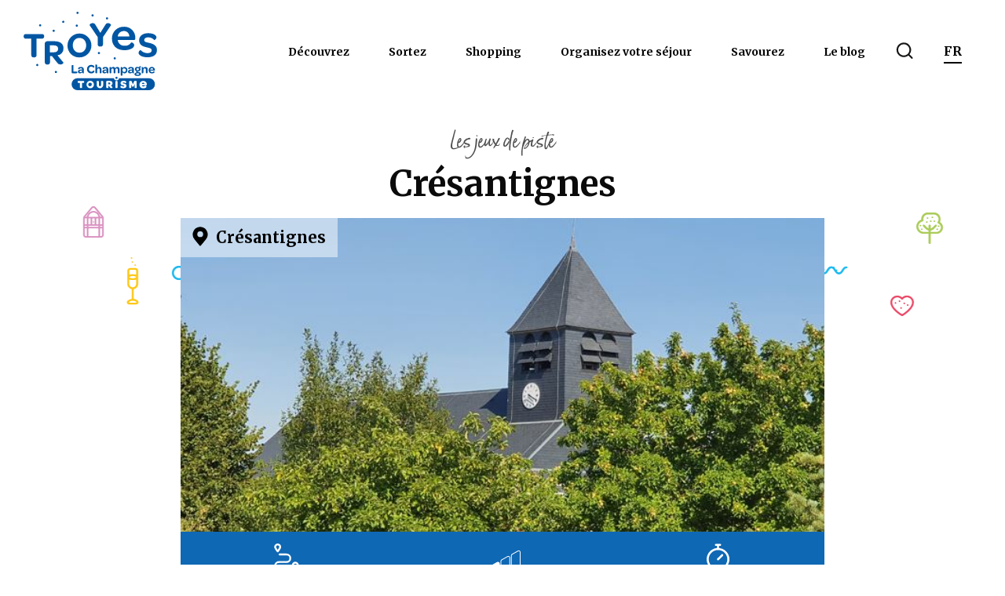

--- FILE ---
content_type: text/css
request_url: https://jeux-de-piste.troyeslachampagne.com/wp-content/themes/ikadia-theme-child/style.css
body_size: 1753
content:
/*
Theme Name: Ikadia Thème - Enfant
Theme URI: https://www.ikadia.fr/
Author: Studio Ikadia
Author URI: https://www.ikadia.fr/
Description: Thème Enfant du Studio Ikadia
Version: 2.0.0
License: Tout droits réservés
License URI: https://www.ikadia.fr/
Template: ikadia-theme
Text Domain: ikadia-theme-child
Tags: Studio Ikadia
*/

.single-quiz-jeu .ik-cta-principal {
    color: #fff
}

/**
Mobile paysage
 */
/**
#tlc-turn-mobile {
    display:none;
}

@media only screen and (max-width: 768px) and (orientation:landscape) {
    #tlc-turn-mobile {
        display:block;
        width: 100vw;
        height: 100vh;
        position: relative;
        background: blue;
        color: white;
    }

    #tlc-turn-mobile .tlc-turn-mobile-content {
        position: absolute;
        top: 50%;
        left: 50%;
        transform: translate(-50%,-50%);
        min-width: 500px;
        text-align: center;
    }

    .single-quiz-jeu {
        display:none;
    }
}

@media (orientation:portrait) {
    #tlc-turn-mobile {
        display:none;
    }
    .single-quiz-jeu {
        display:block;
    }
}*/


@media screen and (max-width: 992px) {
    #home-quizz article {
        padding: 0 50px;
        margin: 40px 0;
        overflow: hidden;
    }

    #home-quizz article main {
        position: unset;
    }

    #home-quizz article main .tlc-quiz-localisation {
        position: absolute;
        top: 78px;
        right: 50px;
        max-width: calc(100% - 100px);
    }

    #home-quizz article main .tlc-quiz-cta-mobile {
        display: block!important;
        background-color: #0f68b4;
        position: relative;
        padding: 20px;
    }

    #home-quizz article main .tlc-cta-btn.mobile-only {
        width: 100%;
        display: block;
        max-width: 275px;
        margin: 0 auto;
        border-radius: 25px;
        border: solid 1px #fff;
        color: #fff;
        text-align: center;
        min-height: 50px;
        padding: 10px 25px;
    }

    /*a.tlc-cta.tlc-cta-btn::before {
        content: "";
        position: absolute;
        height: 100%;
        width: 100%;
        background: rgba(0, 0, 0, 0.8);
        display: block;
        z-index: 1;
    }

    a.tlc-cta.tlc-cta-btn::after {
        content: "Jouer";
        position: absolute;
        min-height: 40px;
        padding: 10px 20px;
        min-width: 120px;
        display: block;
        border: solid 2px #fff;
        z-index: 10;
        top: 40%;
        left: 50%;
        color: #fff;
        transform: translate(-50%, -50%)
    }*/
}

@media screen and (max-width: 550px) {
    #home-quizz article {
        padding: 0 30px;
    }

    #home-quizz article main .tlc-quiz-localisation {
        right: 30px;
        max-width: calc(100% - 60px);
    }
}

@media screen and (max-width: 767px) {
    #home-quizz article main .tlc-quiz-information::before,
    #home-quizz article main .tlc-quiz-information::after {
        content: none;
    }
}

/* Popup recherche */
#popmake-8579,
#popmake-8582,
#popmake-8581 {
    height: 100% !important;
    width: 100% !important;
    max-width: 100% !important;
    align-items: center;
    border: none !important;
    background-color: #0F68B4 !important;
    background-image: url("https://www.troyeslachampagne.com/wp-content/themes/troyes/assets/dist/images/bg/pattern.svg") !important;
    margin: 0 !important;
}

#popmake-8579.active,
#popmake-8582.active,
#popmake-8581.active {
    display: flex!important
}

#popmake-8579 .popmake-content,
#popmake-8582 .popmake-content,
#popmake-8581 .popmake-content {
    width: 100%;
}

#popmake-8579 .popmake-close,
#popmake-8582 .popmake-close,
#popmake-8581 .popmake-close {
    height: 30px!important;
    width: 30px!important;
    font-size: 30px!important;
    color: #fff!important;
    right: 25px!important;
    top: 25px!important;
    padding: 0!important;
}

#popmake-8579 label,
#popmake-8582 label,
#popmake-8581 label {
    color: #fff;
    background-color: #0F68B4;
    padding: 5px 15px;
    position: absolute;
    top: -18px;
    left: 30px;
    z-index: 1;
    width: auto;
    font-weight: 700;
    font-size: 20px;
}

#popmake-8579 form,
#popmake-8582 form,
#popmake-8581 form {
    position: relative;
    max-width: 550px;
}

#popmake-8579 form input[type=text],
#popmake-8582 form input[type=text],
#popmake-8581 form input[type=text] {
    background-color: transparent;
    color: #fff;
    margin: 0;
    height: auto;
    font-size: 18px;
    padding: 15px 25px;
    border: solid 2px #fff;
    border-radius: 25px;
}

#popmake-8579 form input[type=text]:focus,
#popmake-8582 form input[type=text]:focus,
#popmake-8581 form input[type=text]:focus {
    border-color: #FFD036 !important;
}

#popmake-8579 form #searchsubmit,
#popmake-8582 form #searchsubmit,
#popmake-8581 form #searchsubmit {
    position: absolute;
    right: 10px;
    top: 50%;
    margin-top: -18px;
    height: 36px;
    width: 36px;
    background-color: transparent;
    border: none;
    background-image: url("https://jeux-de-piste.troyeslachampagne.com/wp-content/themes/ikadia-theme-child/assets/icons/tlc-search.svg");
    background-size: contain;
    background-position: center;
    background-repeat: no-repeat;
}
.ik-menu-fixed-html .search-results main.main-content {
    padding-top: 130px;
}

/* Selecteur langue */

/*body:not(.logged-in)>header.ik-header-nav.ik-menu-fixed .menu .menu-container nav .menu-principal li.wpml-ls-current-language {
    display:none;
}*/

/* 404 */
body.error404>header.ik-header-nav.ik-menu-fixed {
    max-width: 100%;
}

.error-404 {
    padding: 130px 100px 100px
}

.error-404 a {
    background-color: #fff;
    border-color: #fff;
    color: #0f68b4;
}
.error-404 a:hover {
    background-color: #0f68b4;
    border-color: #fff;
    color: #fff;
}

header.ik-menu-fixed #menu-menu-responsive li.wpml-ls-slot-19 {
    display: none!important;
}


/* Bug icone question (before) */
i.fa-question::before {
    content: none;
}

--- FILE ---
content_type: image/svg+xml
request_url: https://jeux-de-piste.troyeslachampagne.com/wp-content/uploads/2022/06/troyes-la-champagne-tourisme.svg
body_size: 4376
content:
<svg id="Groupe_3" data-name="Groupe 3" xmlns="http://www.w3.org/2000/svg" xmlns:xlink="http://www.w3.org/1999/xlink" width="83.812" height="49.333" viewBox="0 0 83.812 49.333">
  <defs>
    <clipPath id="clip-path">
      <rect id="Rectangle_1" data-name="Rectangle 1" width="83.812" height="49.333" fill="none"/>
    </clipPath>
  </defs>
  <g id="Groupe_2" data-name="Groupe 2" clip-path="url(#clip-path)">
    <path id="Tracé_1" data-name="Tracé 1" d="M1.529,123.226A1.332,1.332,0,0,1,0,121.785v-.09c0-.9.539-1.374,1.529-1.374H11.4c1.013,0,1.529.473,1.529,1.374v.09c0,.946-.517,1.441-1.529,1.441H8.141v10.245a1.331,1.331,0,0,1-1.462,1.508H6.207c-.922,0-1.371-.517-1.371-1.508V123.226Z" transform="translate(0 -106.304)" fill="#0056a3"/>
    <path id="Tracé_2" data-name="Tracé 2" d="M364.32,74.4a1.322,1.322,0,0,1-1.462,1.508h-.449c-.922,0-1.417-.517-1.417-1.508V69.96l-5.083-7.52c-.112-.18.473-1.284,2.114-1.284A1.849,1.849,0,0,1,359.6,62.3l3.059,5,3.1-4.977a1.908,1.908,0,0,1,1.6-1.171c1.484,0,2.136,1.126,2.024,1.284l-5.06,7.52Z" transform="translate(-314.436 -54.032)" fill="#0056a3"/>
    <path id="Tracé_3" data-name="Tracé 3" d="M620.036,127.932a2.079,2.079,0,0,1,1.26-1.666,5.887,5.887,0,0,0,4.34,2c1.732,0,2.654-.653,2.654-1.779,0-1.306-1.462-1.508-3.171-1.892-2.34-.518-4.723-1.418-4.723-4.39,0-2.7,2.182-4.5,5.667-4.5,3.531,0,5.24,1.418,5.24,2.657a2.175,2.175,0,0,1-1.327,1.734,5.226,5.226,0,0,0-3.869-1.8c-1.6,0-2.518.675-2.518,1.733,0,1.261,1.3,1.373,3.1,1.778,2.631.586,4.925,1.689,4.925,4.436,0,2.9-2.114,4.616-5.96,4.616-3.868,0-5.622-1.6-5.622-2.928" transform="translate(-547.805 -102.227)" fill="#0056a3"/>
    <path id="Tracé_4" data-name="Tracé 4" d="M248.7,123.77c0-2.747-1.732-4.661-4.229-4.661s-4.183,1.847-4.183,4.639c0,2.747,1.709,4.639,4.206,4.639s4.205-1.846,4.205-4.616m-11.717,0a7.5,7.5,0,1,1,7.489,7.566,7.2,7.2,0,0,1-7.489-7.566" transform="translate(-209.377 -102.647)" fill="#0056a3"/>
    <path id="Tracé_5" data-name="Tracé 5" d="M119.807,166.039c1.776,0,2.631-.832,2.631-2.183,0-1.419-.9-2.185-2.7-2.185h-2.474v4.368Zm5.959,6.485c.135.158-.5,1.216-1.911,1.216a2.509,2.509,0,0,1-2.182-1.351l-3.1-3.917h-1.26v3.76a1.335,1.335,0,0,1-1.439,1.509H115.4c-.9,0-1.395-.653-1.395-1.824V160.928a1.641,1.641,0,0,1,1.732-1.846h4.3c3.778,0,5.735,1.576,5.735,4.549a4.084,4.084,0,0,1-3.778,4.3Z" transform="translate(-100.723 -140.55)" fill="#0056a3"/>
    <path id="Tracé_6" data-name="Tracé 6" d="M487.491,87.185H480.14l.015-.113a3.816,3.816,0,0,1,3.829-3.383,3.33,3.33,0,0,1,3.5,3.393Zm-3.446-6.158a7.241,7.241,0,0,0-7.514,7.459c0,4.425,3.054,7.285,7.782,7.285,3.881,0,6.2-1.6,6.2-3.141a1.549,1.549,0,0,0-.547-1.217,2.494,2.494,0,0,0-1.325-.559,4.558,4.558,0,0,1-4.179,2.109,4,4,0,0,1-4.307-3.47l-.015-.113h10.144c.646,0,.885-.274.916-1.044v-.288a6.783,6.783,0,0,0-7.155-7.022" transform="translate(-421.018 -71.588)" fill="#0056a3"/>
    <path id="Tracé_7" data-name="Tracé 7" d="M208.572,49.691h0a.692.692,0,1,1,.692-.692.694.694,0,0,1-.692.692" transform="translate(-183.663 -42.68)" fill="#0056a3"/>
    <path id="Tracé_8" data-name="Tracé 8" d="M84.066,68.68h0a.692.692,0,1,1,.692-.692.694.694,0,0,1-.692.692" transform="translate(-73.661 -59.456)" fill="#0056a3"/>
    <path id="Tracé_9" data-name="Tracé 9" d="M366.8,15.113h0a.692.692,0,1,1,.692-.692.694.694,0,0,1-.692.692" transform="translate(-323.455 -12.13)" fill="#0056a3"/>
    <path id="Tracé_10" data-name="Tracé 10" d="M168.967,320.556h0a.692.692,0,1,1,.692-.692.694.694,0,0,1-.692.692" transform="translate(-148.672 -281.99)" fill="#0056a3"/>
    <path id="Tracé_11" data-name="Tracé 11" d="M401.029,218.5h0a.692.692,0,1,1,.691-.692.694.694,0,0,1-.691.692" transform="translate(-353.701 -191.826)" fill="#0056a3"/>
    <path id="Tracé_12" data-name="Tracé 12" d="M68.427,282.9h0a.692.692,0,1,1,.692-.692.694.694,0,0,1-.692.692" transform="translate(-59.844 -248.718)" fill="#0056a3"/>
    <path id="Tracé_13" data-name="Tracé 13" d="M281.626,70.482h0a.692.692,0,1,1,.692-.692.694.694,0,0,1-.692.692" transform="translate(-248.208 -61.048)" fill="#0056a3"/>
    <path id="Tracé_14" data-name="Tracé 14" d="M157.037,98.1h0a.692.692,0,1,1,.692-.692.694.694,0,0,1-.692.692" transform="translate(-138.132 -85.446)" fill="#0056a3"/>
    <path id="Tracé_15" data-name="Tracé 15" d="M444.7,31.137h0a.692.692,0,1,1,.692-.692.694.694,0,0,1-.692.692" transform="translate(-392.288 -26.287)" fill="#0056a3"/>
    <path id="Tracé_16" data-name="Tracé 16" d="M285.607,1.384h0A.692.692,0,1,1,286.3.692a.694.694,0,0,1-.691.692" transform="translate(-251.724)" fill="#0056a3"/>
    <path id="Tracé_17" data-name="Tracé 17" d="M259.082,292.089V288.1c0-.358.175-.532.493-.532h.166a.463.463,0,0,1,.516.532v3.6h1.92c.365,0,.539.167.539.492v.032c0,.325-.175.508-.539.508h-2.484a.573.573,0,0,1-.611-.643" transform="translate(-228.9 -254.066)" fill="#0056a3"/>
    <path id="Tracé_18" data-name="Tracé 18" d="M295.616,300.365v-.222l-.207.008c-.881.024-1.341.2-1.341.618,0,.286.23.469.6.469a.875.875,0,0,0,.944-.873m-.794-1.6a.991.991,0,0,0-.96.6c0,.016-.722.04-.722-.476,0-.484.572-.96,1.754-.96,1.223,0,1.825.556,1.825,1.595v2.293c0,.055-.206.127-.42.127a.63.63,0,0,1-.659-.619,1.585,1.585,0,0,1-1.342.651,1.144,1.144,0,0,1-1.3-1.119c0-.889.794-1.293,2.492-1.317h.127a.7.7,0,0,0-.794-.77" transform="translate(-258.865 -263.215)" fill="#0056a3"/>
    <path id="Tracé_19" data-name="Tracé 19" d="M341.964,289.627a2.548,2.548,0,0,1,2.65-2.674c1.357,0,1.976.746,1.976,1.159,0,.507-.658.635-.674.6a1.432,1.432,0,0,0-1.262-.7,1.62,1.62,0,0,0,.016,3.229,1.317,1.317,0,0,0,1.277-.778c.016-.039.7.088.7.6,0,.436-.635,1.238-2.047,1.238a2.533,2.533,0,0,1-2.635-2.666" transform="translate(-302.127 -253.525)" fill="#0056a3"/>
    <path id="Tracé_20" data-name="Tracé 20" d="M389.761,286.122c1.016,0,1.444.73,1.444,1.634v1.825c0,.4-.206.532-.492.532h-.119c-.3,0-.507-.119-.507-.532v-1.666c0-.54-.27-.857-.715-.857a.822.822,0,0,0-.857.9v1.618c0,.4-.206.532-.492.532H387.9c-.3,0-.507-.119-.507-.532v-4.888c0-.039.2-.127.42-.127.334,0,.7.175.7.9v1.357a1.393,1.393,0,0,1,1.246-.7" transform="translate(-342.267 -251.417)" fill="#0056a3"/>
    <path id="Tracé_21" data-name="Tracé 21" d="M427.675,300.365v-.222l-.207.008c-.881.024-1.34.2-1.34.618,0,.286.23.469.6.469a.875.875,0,0,0,.944-.873m-.794-1.6a.991.991,0,0,0-.96.6c0,.016-.722.04-.722-.476,0-.484.571-.96,1.753-.96,1.223,0,1.825.556,1.825,1.595v2.293c0,.055-.206.127-.42.127a.63.63,0,0,1-.659-.619,1.583,1.583,0,0,1-1.341.651c-.81,0-1.3-.46-1.3-1.119,0-.889.794-1.293,2.492-1.317h.127a.7.7,0,0,0-.794-.77" transform="translate(-375.539 -263.215)" fill="#0056a3"/>
    <path id="Tracé_22" data-name="Tracé 22" d="M466.034,297.919a1.209,1.209,0,0,1,1.238.794,1.458,1.458,0,0,1,1.309-.794c.984,0,1.4.627,1.4,1.539v1.92c0,.4-.207.532-.5.532h-.111c-.3,0-.508-.119-.508-.532v-1.738c0-.516-.229-.785-.674-.785a.9.9,0,0,0-.769.476v2.047c0,.4-.206.532-.492.532H466.8c-.294,0-.509-.119-.509-.532v-1.714q0-.809-.666-.809a.9.9,0,0,0-.77.476v2.047c0,.4-.206.532-.492.532h-.118c-.3,0-.508-.119-.508-.532v-3.285a.623.623,0,0,1,.421-.127.642.642,0,0,1,.674.619,1.387,1.387,0,0,1,1.2-.667" transform="translate(-409.717 -263.213)" fill="#0056a3"/>
    <path id="Tracé_23" data-name="Tracé 23" d="M525.068,300.167a.924.924,0,0,0,.968.928,1.14,1.14,0,1,0-.968-1.65Zm0,2.722c0,.4-.206.539-.492.539h-.119c-.3,0-.508-.127-.508-.539V298.1a.623.623,0,0,1,.421-.127c.294,0,.619.135.683.674a1.393,1.393,0,0,1,1.27-.722,1.815,1.815,0,0,1,1.793,2.024,1.844,1.844,0,0,1-1.809,2.039,1.38,1.38,0,0,1-1.238-.706Z" transform="translate(-462.912 -263.215)" fill="#0056a3"/>
    <path id="Tracé_24" data-name="Tracé 24" d="M565.868,300.365v-.222l-.207.008c-.881.024-1.341.2-1.341.618,0,.286.23.469.6.469a.875.875,0,0,0,.944-.873m-.794-1.6a.991.991,0,0,0-.96.6c0,.016-.722.04-.722-.476,0-.484.572-.96,1.754-.96,1.223,0,1.825.556,1.825,1.595v2.293c0,.055-.206.127-.42.127a.63.63,0,0,1-.659-.619,1.585,1.585,0,0,1-1.342.651,1.144,1.144,0,0,1-1.3-1.119c0-.889.794-1.293,2.492-1.317h.127a.7.7,0,0,0-.794-.77" transform="translate(-497.634 -263.215)" fill="#0056a3"/>
    <path id="Tracé_25" data-name="Tracé 25" d="M600.761,295.338a.7.7,0,0,0-.746-.722.689.689,0,0,0-.73.722.738.738,0,0,0,1.476,0m-1.714,3.04c0,.27.317.437.96.437s1-.175,1-.476-.484-.381-.992-.492c-.555.04-.968.222-.968.532m1.976-4.634a.592.592,0,0,1,.555-.389.6.6,0,0,1,.548.476s-.667.643-.674.643a1.231,1.231,0,0,1,.349.864c0,.825-.69,1.389-1.77,1.389h-.056a.283.283,0,0,0-.016.079c0,.214.372.238,1,.4.547.151,1.119.445,1.119,1.1,0,.746-.77,1.222-2.095,1.222-1.381,0-2-.342-2-1.08,0-.539.508-.9,1.214-1a.459.459,0,0,1-.143-.357.566.566,0,0,1,.262-.452,1.332,1.332,0,0,1-1.063-1.278,1.584,1.584,0,0,1,1.762-1.46,2.092,2.092,0,0,1,.841.167Z" transform="translate(-528.321 -259.18)" fill="#0056a3"/>
    <path id="Tracé_26" data-name="Tracé 26" d="M638.966,297.919c1.016,0,1.444.714,1.444,1.6v1.857c0,.4-.206.532-.492.532H639.8c-.3,0-.508-.119-.508-.532v-1.69c0-.516-.262-.833-.714-.833a.94.94,0,0,0-.857.508v2.015c0,.4-.206.532-.492.532h-.119c-.3,0-.508-.119-.508-.532v-3.285a.622.622,0,0,1,.421-.127.657.657,0,0,1,.683.635,1.453,1.453,0,0,1,1.261-.682" transform="translate(-562.441 -263.213)" fill="#0056a3"/>
    <path id="Tracé_27" data-name="Tracé 27" d="M677.109,299.591a.865.865,0,0,0-.9-.9.991.991,0,0,0-.992.9Zm-.778,1.571a1.173,1.173,0,0,0,1.095-.571c.008-.016.54.055.54.507,0,.413-.6.881-1.675.881a1.928,1.928,0,0,1-2.095-2.008,1.977,1.977,0,0,1,2.024-2.056,1.848,1.848,0,0,1,1.929,1.936v.08c-.008.2-.064.31-.27.31h-2.666a1.043,1.043,0,0,0,1.119.92" transform="translate(-595.657 -263.211)" fill="#0056a3"/>
    <path id="Tracé_28" data-name="Tracé 28" d="M486.365,246.949h0a.692.692,0,1,1,.691-.692.694.694,0,0,1-.691.692" transform="translate(-429.096 -216.958)" fill="#0056a3"/>
    <path id="Tracé_29" data-name="Tracé 29" d="M270.726,361.7a1.112,1.112,0,1,0,1,1.109,1,1,0,0,0-1-1.109m11.989-.076h-.569v1.047h.582c.416,0,.624-.187.624-.52s-.2-.527-.638-.527m25.041-2.759H288.849a1.6,1.6,0,0,1-3.164,0H262.71a3.644,3.644,0,0,0-3.633,3.632v.263a3.644,3.644,0,0,0,3.633,3.632h45.045a3.644,3.644,0,0,0,3.633-3.632V362.5a3.644,3.644,0,0,0-3.633-3.632m-40.745,2.308c0,.4-.216.6-.645.6h-.728v2.67a.569.569,0,0,1-.623.644h-.194c-.381,0-.576-.221-.576-.644v-2.67h-.756a.556.556,0,0,1-.638-.6v-.028c0-.381.223-.576.638-.576h2.877c.43,0,.645.195.645.576Zm3.716,3.981a2.341,2.341,0,1,1,2.371-2.344,2.263,2.263,0,0,1-2.371,2.344m8.2-2.067a2.056,2.056,0,0,1-4.112,0v-1.907a.566.566,0,0,1,.61-.644h.174c.4,0,.61.214.61.644v1.914q0,.832.665.832c.451,0,.659-.263.659-.839v-1.907a.565.565,0,0,1,.61-.644h.179c.4,0,.6.214.6.644Zm5.069,2c-.43,0-.645-.186-.937-.589l-.63-.839h-.256v.784a.563.563,0,0,1-.61.644h-.195c-.381,0-.589-.3-.589-.8v-2.94c0-.507.249-.821.707-.821l1.4,0c1.249,0,1.865.556,1.865,1.519a1.267,1.267,0,0,1-.97,1.311l1.012,1.256c.041.055-.2.478-.8.478m3.974-.644c0,.423-.209.644-.6.644h-.2c-.381,0-.589-.221-.589-.644v-3.267c0-.43.209-.644.589-.644h.2c.395,0,.6.214.6.644Zm3.529.707c-1.318,0-1.789-.451-1.789-.923a.874.874,0,0,1,.458-.658,2.228,2.228,0,0,0,1.332.52c.423,0,.624-.125.624-.353,0-.277-.361-.277-.8-.375-.748-.153-1.5-.465-1.5-1.4,0-.916.679-1.491,1.914-1.491,1.179,0,1.691.409,1.691.853a.9.9,0,0,1-.493.693,1.852,1.852,0,0,0-1.185-.485c-.4,0-.6.125-.6.353,0,.257.36.237.832.34.881.195,1.553.576,1.553,1.4,0,.979-.672,1.526-2.025,1.526m8.432-.707c0,.423-.146.644-.541.644h-.222c-.381,0-.548-.221-.548-.644v-1.921l-.465,1.318c-.062.174-.069.34-.589.34s-.506-.16-.582-.34l-.464-1.262v1.865c0,.423-.139.644-.542.644h-.221c-.388,0-.548-.221-.548-.644V361.2c0-.437.221-.665.623-.665h.4c.367,0,.492.09.616.374l.728,1.8.735-1.8a.528.528,0,0,1,.6-.374h.389a.582.582,0,0,1,.637.665Zm6.406-1.59c-.009.259-.09.445-.347.445h-2.789a.929.929,0,0,0,1.025.7,1.189,1.189,0,0,0,1.068-.561c0-.017.784.062.784.713,0,.587-.686,1.033-1.933,1.033a2.195,2.195,0,0,1-2.459-2.281,2.274,2.274,0,0,1,2.352-2.351,2.165,2.165,0,0,1,2.3,2.2Zm-2.316-1.194a.843.843,0,0,0-.846.757h1.621a.729.729,0,0,0-.775-.757" transform="translate(-228.896 -317.058)" fill="#0056a3"/>
    <path id="Tracé_30" data-name="Tracé 30" d="M496.51,351.62a.691.691,0,1,1-.691-.691.691.691,0,0,1,.691.691" transform="translate(-437.448 -310.048)" fill="#0056a3"/>
  </g>
</svg>


--- FILE ---
content_type: application/javascript
request_url: https://jeux-de-piste.troyeslachampagne.com/wp-content/themes/ikadia-theme/assets/js/ik-script.js
body_size: 902
content:
(function ($) {
    //Function de détection si internet explorer
    function isIE() {
        const ua = window.navigator.userAgent; //Check the userAgent property of the window.navigator object
        const msie = ua.indexOf('MSIE '); // IE 10 or older
        const trident = ua.indexOf('Trident/'); //IE 11

        return (msie > 0 || trident > 0);
    }
    $(document).ready(function () {

        $('body').on('click', '.wpml-ls-current-language > a', function (e) {
            e.preventDefault()
        })

        if (isIE()) {
            if (document.cookie.indexOf('modal_shown=') <= 0) {
                $('#ik-popup-ie').modal({
                    show: true
                });
                document.cookie = 'modal_shown=seen';
            }
        }


        //Menu navigation detache
        $(window).scroll(function () {
            var scroll = $(window).scrollTop();
            if (scroll >= 80) {
                $('body').addClass('page-scrolled');
            } else {
                $('body').removeClass('page-scrolled');
            }
        });

        //Ajout class quand on scroll vers le bas et remove quand on remonte
        let prevScrollpos = window.pageYOffset;
        const className = "ik-hide-scrolled"
        const selectorClass = "body"
        window.onscroll = function() {
            let currentScrollPos = window.pageYOffset;
            if (prevScrollpos > currentScrollPos) {
                if ($(selectorClass).hasClass(className)) {
                    $(selectorClass).removeClass(className)
                }
            } else {
                if ($(selectorClass).hasClass('active')) {
                    $(selectorClass).removeClass('active')
                }
                if (!$(selectorClass).hasClass(className)) {
                    $(selectorClass).addClass(className)
                }
            }
            prevScrollpos = currentScrollPos;
        }

        /**
         * Filtre fait via des système de dropdown Bootstrap (dropdown catégorie que l'on retrouve dans la class global)
         */
        if($('body').find('.dropdown-form-taxonomy').length !== 0){
            $('body').find('.dropdown-form-taxonomy').each(function(){
                let elmt = this;
                $(elmt).on('click','a',function(e){
                    e.preventDefault();
                    let value = $(this).data('value');
                    if(value === 0) {
                        value = "";
                    }
                    let form = $(elmt).parents('form');
                    $(elmt).find('input[type="hidden"]').val(value);
                    $(form).submit();
                })
            })
        }

    });
})(jQuery);

--- FILE ---
content_type: image/svg+xml
request_url: https://jeux-de-piste.troyeslachampagne.com/wp-content/themes/ikadia-theme/assets/icons/logo/ik-icon-ikadia.svg
body_size: 174
content:
<svg xmlns="http://www.w3.org/2000/svg" width="9.471" height="9.471" viewBox="0 0 9.471 9.471"><defs><style>.a{fill:#dfdfdf;}</style></defs><path class="a" d="M65.4,12.7" transform="translate(-59.15 -11.486)"/><path class="a" d="M34.32,51.7a2.7,2.7,0,0,0,1.4-2.7L31.3,51.351A2.7,2.7,0,0,0,34.32,51.7Z" transform="translate(-28.309 -44.317)"/><path class="a" d="M4.731,9.471a4.736,4.736,0,1,1,4.74-4.74,4.738,4.738,0,0,1-4.74,4.74Zm0-8.324A3.589,3.589,0,1,0,8.324,4.731,3.587,3.587,0,0,0,4.731,1.147Z"/></svg>

--- FILE ---
content_type: application/javascript
request_url: https://jeux-de-piste.troyeslachampagne.com/wp-content/themes/ikadia-theme/assets/js/ik-pagination.js
body_size: 1321
content:
(function ($) {

    $(document).ready(function () {
        if ($('div[data-pagination-dynamic="true"]').length) {
            let classBtn = $('.btn-loader')
            $.fn.isInViewport = function () {
                var elementTop = $(this).offset().top;
                var elementBottom = elementTop + $(this).outerHeight();

                var viewportTop = $(window).scrollTop();
                var viewportBottom = viewportTop + $(window).height();

                return elementBottom > viewportTop && elementTop < viewportBottom;
            };

            let doit
            $(window).on('resize scroll', function () {
                clearTimeout(doit);
                doit = setTimeout(function () {
                    if (classBtn.isInViewport() && classBtn.attr('data-pass') === "true" && !classBtn.hasClass('no-more')) {
                        classBtn.attr('data-pass', "false");
                        loadMoreResult()
                    }
                }, 100);
            });
        }

    });

    function loadMoreResult() {
        let lang =document.getElementsByTagName('html')[0].getAttribute('lang')
        lang = lang.split("-")
        let classBtn = $('.btn-loader')
        let nameElem = $('div[data-pagination-dynamic="true"]').attr('data-pagnination-name')
        classBtn.addClass('load-result');
        let url = `/wp-json/wp/v2/${nameElem}?`

        //Filter par taxo
        if (classBtn.attr('data-taxo')) {
            url += "types_projets=18&"
        }

        let nbPage = Number(classBtn.attr('data-next'))
        let nbArticlePerPage = Number(classBtn.attr('data-post-per-page'))
        let nbCharger = Number(classBtn.attr('data-charger'))
        let nbPost = Number(classBtn.attr('data-nb-post'))

        console.log(`${url}_embed&per_page=${nbArticlePerPage}&page=${nbPage}&lang=${lang[0]}`);

        $.get(`${url}_embed&per_page=${nbArticlePerPage}&page=${nbPage}&lang=${lang[0]}`, function (data) {
            afficheNvResultatBlog(data)
        }).done(function () {
            console.log('finito');
            nbCharger = nbCharger + nbArticlePerPage
            classBtn.removeClass('load-result');
            classBtn.attr('data-next', nbPage + 1);
            classBtn.attr('data-charger', nbCharger);
            if (nbCharger < nbPost) {
                setTimeout(function () {
                    classBtn.attr('data-pass', "true");
                }, 800)
            } else {
                classBtn.addClass('no-more');
            }

        });
    }

    function afficheNvResultatBlog(data) {
        console.log(data);

        const nameClassSingle = '.single-blog-grid:first-of-type'

        Object.keys(data).map(function (key, index) {

            let templateSingle = $(`div[data-pagination-dynamic="true"] ${nameClassSingle}`).prop('outerHTML')

            //New data
            // newData[$(`${nameClassSingle} .ik-thumbnailmea a`).attr('href')] =
            let url = $(`${nameClassSingle} .ik-thumbnailmea a`).attr('href')
            let categorie = $(`${nameClassSingle} .ik-thumbnailmea a p`).html()
            let title = $(`${nameClassSingle} h3`).html()
            let img = $(`${nameClassSingle} .ik-thumbnailmea img`).attr('src')
            let srcset = $(`${nameClassSingle} .ik-thumbnailmea img`).attr('srcset')

            //On remplace par les nvll vals
            templateSingle = templateSingle.replace(srcset, '')
            templateSingle = templateSingle.replace(title, data[key].title.rendered)
            templateSingle = templateSingle.replace(categorie, data[key].categories_names[0])
            templateSingle = templateSingle.replace(img, data[key]._embedded["wp:featuredmedia"][0].source_url)
            let regex = new RegExp(url, "g");
            templateSingle = templateSingle.replace(regex, data[key].link)
            let date = $(`${nameClassSingle} .ik-articles-date`).html()
            let datePubli = new Date(data[key].date)
            const options = {year: 'numeric', month: 'long', day: 'numeric' };
            let dateNew = datePubli.toLocaleDateString('fr-FR', options);
            templateSingle = templateSingle.replace(date, dateNew)

            $('.btn-loader')
                .before(`${templateSingle}`)
        })
    }
})(jQuery);

--- FILE ---
content_type: application/javascript
request_url: https://jeux-de-piste.troyeslachampagne.com/wp-content/themes/ikadia-theme/node_modules/sticky-sidebar/dist/jquery.sticky-sidebar.js
body_size: 7484
content:
(function (global, factory) {
	typeof exports === 'object' && typeof module !== 'undefined' ? factory() :
	typeof define === 'function' && define.amd ? define(factory) :
	(factory());
}(this, (function () { 'use strict';

var _createClass = function () { function defineProperties(target, props) { for (var i = 0; i < props.length; i++) { var descriptor = props[i]; descriptor.enumerable = descriptor.enumerable || false; descriptor.configurable = true; if ("value" in descriptor) descriptor.writable = true; Object.defineProperty(target, descriptor.key, descriptor); } } return function (Constructor, protoProps, staticProps) { if (protoProps) defineProperties(Constructor.prototype, protoProps); if (staticProps) defineProperties(Constructor, staticProps); return Constructor; }; }();

function _classCallCheck(instance, Constructor) { if (!(instance instanceof Constructor)) { throw new TypeError("Cannot call a class as a function"); } }

/**
 * Sticky Sidebar JavaScript Plugin.
 * @version 3.3.1
 * @author Ahmed Bouhuolia <a.bouhuolia@gmail.com>
 * @license The MIT License (MIT)
 */
var StickySidebar = function () {

  // ---------------------------------
  // # Define Constants
  // ---------------------------------
  //
  var EVENT_KEY = '.stickySidebar';
  var DEFAULTS = {

    /**
     * Additional top spacing of the element when it becomes sticky.
     * @type {Numeric|Function}
     */
    topSpacing: 0,

    /**
     * Additional bottom spacing of the element when it becomes sticky.
     * @type {Numeric|Function}
     */
    bottomSpacing: 0,

    /**
     * Container sidebar selector to know what the beginning and end of sticky element.
     * @type {String|False}
     */
    containerSelector: false,

    /**
     * Inner wrapper selector.
     * @type {String}
     */
    innerWrapperSelector: '.inner-wrapper-sticky',

    /**
     * The name of CSS class to apply to elements when they have become stuck.
     * @type {String|False}
     */
    stickyClass: 'is-affixed',

    /**
     * Detect when sidebar and its container change height so re-calculate their dimensions.
     * @type {Boolean}
     */
    resizeSensor: true,

    /**
     * The sidebar returns to its normal position if its width below this value.
     * @type {Numeric}
     */
    minWidth: false
  };

  // ---------------------------------
  // # Class Definition
  // ---------------------------------
  //
  /**
   * Sticky Sidebar Class.
   * @public
   */

  var StickySidebar = function () {

    /**
     * Sticky Sidebar Constructor.
     * @constructor
     * @param {HTMLElement|String} sidebar - The sidebar element or sidebar selector.
     * @param {Object} options - The options of sticky sidebar.
     */
    function StickySidebar(sidebar) {
      var _this = this;

      var options = arguments.length > 1 && arguments[1] !== undefined ? arguments[1] : {};

      _classCallCheck(this, StickySidebar);

      this.options = StickySidebar.extend(DEFAULTS, options);

      // Sidebar element query if there's no one, throw error.
      this.sidebar = 'string' === typeof sidebar ? document.querySelector(sidebar) : sidebar;
      if ('undefined' === typeof this.sidebar) throw new Error("There is no specific sidebar element.");

      this.sidebarInner = false;
      this.container = this.sidebar.parentElement;

      // Current Affix Type of sidebar element.
      this.affixedType = 'STATIC';
      this.direction = 'down';
      this.support = {
        transform: false,
        transform3d: false
      };

      this._initialized = false;
      this._reStyle = false;
      this._breakpoint = false;
      this._resizeListeners = [];

      // Dimensions of sidebar, container and screen viewport.
      this.dimensions = {
        translateY: 0,
        topSpacing: 0,
        lastTopSpacing: 0,
        bottomSpacing: 0,
        lastBottomSpacing: 0,
        sidebarHeight: 0,
        sidebarWidth: 0,
        containerTop: 0,
        containerHeight: 0,
        viewportHeight: 0,
        viewportTop: 0,
        lastViewportTop: 0
      };

      // Bind event handlers for referencability.
      ['handleEvent'].forEach(function (method) {
        _this[method] = _this[method].bind(_this);
      });

      // Initialize sticky sidebar for first time.
      this.initialize();
    }

    /**
     * Initializes the sticky sidebar by adding inner wrapper, define its container, 
     * min-width breakpoint, calculating dimensions, adding helper classes and inline style.
     * @private
     */


    _createClass(StickySidebar, [{
      key: 'initialize',
      value: function initialize() {
        var _this2 = this;

        this._setSupportFeatures();

        // Get sticky sidebar inner wrapper, if not found, will create one.
        if (this.options.innerWrapperSelector) {
          this.sidebarInner = this.sidebar.querySelector(this.options.innerWrapperSelector);

          if (null === this.sidebarInner) this.sidebarInner = false;
        }

        if (!this.sidebarInner) {
          var wrapper = document.createElement('div');
          wrapper.setAttribute('class', 'inner-wrapper-sticky');
          this.sidebar.appendChild(wrapper);

          while (this.sidebar.firstChild != wrapper) {
            wrapper.appendChild(this.sidebar.firstChild);
          }this.sidebarInner = this.sidebar.querySelector('.inner-wrapper-sticky');
        }

        // Container wrapper of the sidebar.
        if (this.options.containerSelector) {
          var containers = document.querySelectorAll(this.options.containerSelector);
          containers = Array.prototype.slice.call(containers);

          containers.forEach(function (container, item) {
            if (!container.contains(_this2.sidebar)) return;
            _this2.container = container;
          });

          if (!containers.length) throw new Error("The container does not contains on the sidebar.");
        }

        // If top/bottom spacing is not function parse value to integer.
        if ('function' !== typeof this.options.topSpacing) this.options.topSpacing = parseInt(this.options.topSpacing) || 0;

        if ('function' !== typeof this.options.bottomSpacing) this.options.bottomSpacing = parseInt(this.options.bottomSpacing) || 0;

        // Breakdown sticky sidebar if screen width below `options.minWidth`.
        this._widthBreakpoint();

        // Calculate dimensions of sidebar, container and viewport.
        this.calcDimensions();

        // Affix sidebar in proper position.
        this.stickyPosition();

        // Bind all events.
        this.bindEvents();

        // Inform other properties the sticky sidebar is initialized.
        this._initialized = true;
      }

      /**
       * Bind all events of sticky sidebar plugin.
       * @protected
       */

    }, {
      key: 'bindEvents',
      value: function bindEvents() {
        window.addEventListener('resize', this, { passive: true, capture: false });
        window.addEventListener('scroll', this, { passive: true, capture: false });

        this.sidebar.addEventListener('update' + EVENT_KEY, this);

        if (this.options.resizeSensor && 'undefined' !== typeof ResizeSensor) {
          new ResizeSensor(this.sidebarInner, this.handleEvent);
          new ResizeSensor(this.container, this.handleEvent);
        }
      }

      /**
       * Handles all events of the plugin.
       * @param {Object} event - Event object passed from listener.
       */

    }, {
      key: 'handleEvent',
      value: function handleEvent(event) {
        this.updateSticky(event);
      }

      /**
       * Calculates dimensions of sidebar, container and screen viewpoint
       * @public
       */

    }, {
      key: 'calcDimensions',
      value: function calcDimensions() {
        if (this._breakpoint) return;
        var dims = this.dimensions;

        // Container of sticky sidebar dimensions.
        dims.containerTop = StickySidebar.offsetRelative(this.container).top;
        dims.containerHeight = this.container.clientHeight;
        dims.containerBottom = dims.containerTop + dims.containerHeight;

        // Sidebar dimensions.
        dims.sidebarHeight = this.sidebarInner.offsetHeight;
        dims.sidebarWidth = this.sidebar.offsetWidth;

        // Screen viewport dimensions.
        dims.viewportHeight = window.innerHeight;

        this._calcDimensionsWithScroll();
      }

      /**
       * Some dimensions values need to be up-to-date when scrolling the page.
       * @private
       */

    }, {
      key: '_calcDimensionsWithScroll',
      value: function _calcDimensionsWithScroll() {
        var dims = this.dimensions;

        dims.sidebarLeft = StickySidebar.offsetRelative(this.sidebar).left;

        dims.viewportTop = document.documentElement.scrollTop || document.body.scrollTop;
        dims.viewportBottom = dims.viewportTop + dims.viewportHeight;
        dims.viewportLeft = document.documentElement.scrollLeft || document.body.scrollLeft;

        dims.topSpacing = this.options.topSpacing;
        dims.bottomSpacing = this.options.bottomSpacing;

        if ('function' === typeof dims.topSpacing) dims.topSpacing = parseInt(dims.topSpacing(this.sidebar)) || 0;

        if ('function' === typeof dims.bottomSpacing) dims.bottomSpacing = parseInt(dims.bottomSpacing(this.sidebar)) || 0;

        if ('VIEWPORT-TOP' === this.affixedType) {
          // Adjust translate Y in the case decrease top spacing value.
          if (dims.topSpacing < dims.lastTopSpacing) {
            dims.translateY += dims.lastTopSpacing - dims.topSpacing;
            this._reStyle = true;
          }
        } else if ('VIEWPORT-BOTTOM' === this.affixedType) {
          // Adjust translate Y in the case decrease bottom spacing value.
          if (dims.bottomSpacing < dims.lastBottomSpacing) {
            dims.translateY += dims.lastBottomSpacing - dims.bottomSpacing;
            this._reStyle = true;
          }
        }

        dims.lastTopSpacing = dims.topSpacing;
        dims.lastBottomSpacing = dims.bottomSpacing;
      }

      /**
       * Determine whether the sidebar is bigger than viewport.
       * @public
       * @return {Boolean}
       */

    }, {
      key: 'isSidebarFitsViewport',
      value: function isSidebarFitsViewport() {
        return this.dimensions.sidebarHeight < this.dimensions.viewportHeight;
      }

      /**
       * Observe browser scrolling direction top and down.
       */

    }, {
      key: 'observeScrollDir',
      value: function observeScrollDir() {
        var dims = this.dimensions;
        if (dims.lastViewportTop === dims.viewportTop) return;

        var furthest = 'down' === this.direction ? Math.min : Math.max;

        // If the browser is scrolling not in the same direction.
        if (dims.viewportTop === furthest(dims.viewportTop, dims.lastViewportTop)) this.direction = 'down' === this.direction ? 'up' : 'down';
      }

      /**
       * Gets affix type of sidebar according to current scrollTop and scrollLeft.
       * Holds all logical affix of the sidebar when scrolling up and down and when sidebar 
       * is bigger than viewport and vice versa.
       * @public
       * @return {String|False} - Proper affix type.
       */

    }, {
      key: 'getAffixType',
      value: function getAffixType() {
        var dims = this.dimensions,
            affixType = false;

        this._calcDimensionsWithScroll();

        var sidebarBottom = dims.sidebarHeight + dims.containerTop;
        var colliderTop = dims.viewportTop + dims.topSpacing;
        var colliderBottom = dims.viewportBottom - dims.bottomSpacing;

        // When browser is scrolling top.
        if ('up' === this.direction) {
          if (colliderTop <= dims.containerTop) {
            dims.translateY = 0;
            affixType = 'STATIC';
          } else if (colliderTop <= dims.translateY + dims.containerTop) {
            dims.translateY = colliderTop - dims.containerTop;
            affixType = 'VIEWPORT-TOP';
          } else if (!this.isSidebarFitsViewport() && dims.containerTop <= colliderTop) {
            affixType = 'VIEWPORT-UNBOTTOM';
          }
          // When browser is scrolling up.
        } else {
          // When sidebar element is not bigger than screen viewport.
          if (this.isSidebarFitsViewport()) {

            if (dims.sidebarHeight + colliderTop >= dims.containerBottom) {
              dims.translateY = dims.containerBottom - sidebarBottom;
              affixType = 'CONTAINER-BOTTOM';
            } else if (colliderTop >= dims.containerTop) {
              dims.translateY = colliderTop - dims.containerTop;
              affixType = 'VIEWPORT-TOP';
            }
            // When sidebar element is bigger than screen viewport.
          } else {

            if (dims.containerBottom <= colliderBottom) {
              dims.translateY = dims.containerBottom - sidebarBottom;
              affixType = 'CONTAINER-BOTTOM';
            } else if (sidebarBottom + dims.translateY <= colliderBottom) {
              dims.translateY = colliderBottom - sidebarBottom;
              affixType = 'VIEWPORT-BOTTOM';
            } else if (dims.containerTop + dims.translateY <= colliderTop) {
              affixType = 'VIEWPORT-UNBOTTOM';
            }
          }
        }

        // Make sure the translate Y is not bigger than container height.
        dims.translateY = Math.max(0, dims.translateY);
        dims.translateY = Math.min(dims.containerHeight, dims.translateY);

        dims.lastViewportTop = dims.viewportTop;
        return affixType;
      }

      /**
       * Gets inline style of sticky sidebar wrapper and inner wrapper according 
       * to its affix type.
       * @private
       * @param {String} affixType - Affix type of sticky sidebar.
       * @return {Object}
       */

    }, {
      key: '_getStyle',
      value: function _getStyle(affixType) {
        if ('undefined' === typeof affixType) return;

        var style = { inner: {}, outer: {} };
        var dims = this.dimensions;

        switch (affixType) {
          case 'VIEWPORT-TOP':
            style.inner = { position: 'fixed', top: dims.topSpacing,
              left: dims.sidebarLeft - dims.viewportLeft, width: dims.sidebarWidth };
            break;
          case 'VIEWPORT-BOTTOM':
            style.inner = { position: 'fixed', top: 'auto', left: dims.sidebarLeft,
              bottom: dims.bottomSpacing, width: dims.sidebarWidth };
            break;
          case 'CONTAINER-BOTTOM':
          case 'VIEWPORT-UNBOTTOM':
            var translate = this._getTranslate(0, dims.translateY + 'px');

            if (translate) style.inner = { transform: translate };else style.inner = { position: 'absolute', top: dims.translateY, width: dims.sidebarWidth };
            break;
        }

        switch (affixType) {
          case 'VIEWPORT-TOP':
          case 'VIEWPORT-BOTTOM':
          case 'VIEWPORT-UNBOTTOM':
          case 'CONTAINER-BOTTOM':
            style.outer = { height: dims.sidebarHeight, position: 'relative' };
            break;
        }

        style.outer = StickySidebar.extend({ height: '', position: '' }, style.outer);
        style.inner = StickySidebar.extend({ position: 'relative', top: '', left: '',
          bottom: '', width: '', transform: this._getTranslate() }, style.inner);

        return style;
      }

      /**
       * Cause the sidebar to be sticky according to affix type by adding inline
       * style, adding helper class and trigger events.
       * @function
       * @protected
       * @param {string} force - Update sticky sidebar position by force.
       */

    }, {
      key: 'stickyPosition',
      value: function stickyPosition(force) {
        if (this._breakpoint) return;

        force = this._reStyle || force || false;

        var affixType = this.getAffixType();
        var style = this._getStyle(affixType);

        if ((this.affixedType != affixType || force) && affixType) {
          var affixEvent = 'affix.' + affixType.toLowerCase().replace('viewport-', '') + EVENT_KEY;
          StickySidebar.eventTrigger(this.sidebar, affixEvent);

          if ('STATIC' === affixType) StickySidebar.removeClass(this.sidebar, this.options.stickyClass);else StickySidebar.addClass(this.sidebar, this.options.stickyClass);

          for (var key in style.outer) {
            this.sidebar.style[key] = style.outer[key];
          }

          for (var _key in style.inner) {
            var _unit2 = 'number' === typeof style.inner[_key] ? 'px' : '';
            this.sidebarInner.style[_key] = style.inner[_key] + _unit2;
          }

          var affixedEvent = 'affixed.' + affixType.toLowerCase().replace('viewport-', '') + EVENT_KEY;
          StickySidebar.eventTrigger(this.sidebar, affixedEvent);
        } else {
          if (this._initialized) this.sidebarInner.style.left = style.inner.left;
        }

        this.affixedType = affixType;
      }

      /**
       * Breakdown sticky sidebar when window width is below `options.minWidth` value.
       * @protected
       */

    }, {
      key: '_widthBreakpoint',
      value: function _widthBreakpoint() {

        if (window.innerWidth <= this.options.minWidth) {
          this._breakpoint = true;
          this.affixedType = 'STATIC';

          this.sidebar.removeAttribute('style');
          StickySidebar.removeClass(this.sidebar, this.options.stickyClass);
          this.sidebarInner.removeAttribute('style');
        } else {
          this._breakpoint = false;
        }
      }

      /**
       * Switches between functions stack for each event type, if there's no 
       * event, it will re-initialize sticky sidebar.
       * @public
       */

    }, {
      key: 'updateSticky',
      value: function updateSticky() {
        var _this3 = this;

        var event = arguments.length > 0 && arguments[0] !== undefined ? arguments[0] : {};

        if (this._running) return;
        this._running = true;

        (function (eventType) {

          requestAnimationFrame(function () {
            switch (eventType) {
              // When browser is scrolling and re-calculate just dimensions
              // within scroll. 
              case 'scroll':
                _this3._calcDimensionsWithScroll();
                _this3.observeScrollDir();
                _this3.stickyPosition();
                break;

              // When browser is resizing or there's no event, observe width
              // breakpoint and re-calculate dimensions.
              case 'resize':
              default:
                _this3._widthBreakpoint();
                _this3.calcDimensions();
                _this3.stickyPosition(true);
                break;
            }
            _this3._running = false;
          });
        })(event.type);
      }

      /**
       * Set browser support features to the public property.
       * @private
       */

    }, {
      key: '_setSupportFeatures',
      value: function _setSupportFeatures() {
        var support = this.support;

        support.transform = StickySidebar.supportTransform();
        support.transform3d = StickySidebar.supportTransform(true);
      }

      /**
       * Get translate value, if the browser supports transfrom3d, it will adopt it.
       * and the same with translate. if browser doesn't support both return false.
       * @param {Number} y - Value of Y-axis.
       * @param {Number} x - Value of X-axis.
       * @param {Number} z - Value of Z-axis.
       * @return {String|False}
       */

    }, {
      key: '_getTranslate',
      value: function _getTranslate() {
        var y = arguments.length > 0 && arguments[0] !== undefined ? arguments[0] : 0;
        var x = arguments.length > 1 && arguments[1] !== undefined ? arguments[1] : 0;
        var z = arguments.length > 2 && arguments[2] !== undefined ? arguments[2] : 0;

        if (this.support.transform3d) return 'translate3d(' + y + ', ' + x + ', ' + z + ')';else if (this.support.translate) return 'translate(' + y + ', ' + x + ')';else return false;
      }

      /**
       * Destroy sticky sidebar plugin.
       * @public
       */

    }, {
      key: 'destroy',
      value: function destroy() {
        window.removeEventListener('resize', this, { caption: false });
        window.removeEventListener('scroll', this, { caption: false });

        this.sidebar.classList.remove(this.options.stickyClass);
        this.sidebar.style.minHeight = '';

        this.sidebar.removeEventListener('update' + EVENT_KEY, this);

        var styleReset = { inner: {}, outer: {} };

        styleReset.inner = { position: '', top: '', left: '', bottom: '', width: '', transform: '' };
        styleReset.outer = { height: '', position: '' };

        for (var key in styleReset.outer) {
          this.sidebar.style[key] = styleReset.outer[key];
        }for (var _key2 in styleReset.inner) {
          this.sidebarInner.style[_key2] = styleReset.inner[_key2];
        }if (this.options.resizeSensor && 'undefined' !== typeof ResizeSensor) {
          ResizeSensor.detach(this.sidebarInner, this.handleEvent);
          ResizeSensor.detach(this.container, this.handleEvent);
        }
      }

      /**
       * Determine if the browser supports CSS transform feature.
       * @function
       * @static
       * @param {Boolean} transform3d - Detect transform with translate3d.
       * @return {String}
       */

    }], [{
      key: 'supportTransform',
      value: function supportTransform(transform3d) {
        var result = false,
            property = transform3d ? 'perspective' : 'transform',
            upper = property.charAt(0).toUpperCase() + property.slice(1),
            prefixes = ['Webkit', 'Moz', 'O', 'ms'],
            support = document.createElement('support'),
            style = support.style;

        (property + ' ' + prefixes.join(upper + ' ') + upper).split(' ').forEach(function (property, i) {
          if (style[property] !== undefined) {
            result = property;
            return false;
          }
        });
        return result;
      }

      /**
       * Trigger custom event.
       * @static
       * @param {DOMObject} element - Target element on the DOM.
       * @param {String} eventName - Event name.
       * @param {Object} data - 
       */

    }, {
      key: 'eventTrigger',
      value: function eventTrigger(element, eventName, data) {
        try {
          var event = new CustomEvent(eventName, { detail: data });
        } catch (e) {
          var event = document.createEvent('CustomEvent');
          event.initCustomEvent(eventName, true, true, data);
        }
        element.dispatchEvent(event);
      }

      /**
       * Extend options object with defaults.
       * @function
       * @static
       */

    }, {
      key: 'extend',
      value: function extend(defaults, options) {
        var results = {};
        for (var key in defaults) {
          if ('undefined' !== typeof options[key]) results[key] = options[key];else results[key] = defaults[key];
        }
        return results;
      }

      /**
       * Get current coordinates left and top of specific element.
       * @static
       */

    }, {
      key: 'offsetRelative',
      value: function offsetRelative(element) {
        var result = { left: 0, top: 0 };

        do {
          var offsetTop = element.offsetTop;
          var offsetLeft = element.offsetLeft;

          if (!isNaN(offsetTop)) result.top += offsetTop;

          if (!isNaN(offsetLeft)) result.left += offsetLeft;

          element = 'BODY' === element.tagName ? element.parentElement : element.offsetParent;
        } while (element);
        return result;
      }

      /**
       * Add specific class name to specific element.
       * @static 
       * @param {ObjectDOM} element 
       * @param {String} className 
       */

    }, {
      key: 'addClass',
      value: function addClass(element, className) {
        if (!StickySidebar.hasClass(element, className)) {
          if (element.classList) element.classList.add(className);else element.className += ' ' + className;
        }
      }

      /**
       * Remove specific class name to specific element
       * @static
       * @param {ObjectDOM} element 
       * @param {String} className 
       */

    }, {
      key: 'removeClass',
      value: function removeClass(element, className) {
        if (StickySidebar.hasClass(element, className)) {
          if (element.classList) element.classList.remove(className);else element.className = element.className.replace(new RegExp('(^|\\b)' + className.split(' ').join('|') + '(\\b|$)', 'gi'), ' ');
        }
      }

      /**
       * Determine weather the element has specific class name.
       * @static
       * @param {ObjectDOM} element 
       * @param {String} className 
       */

    }, {
      key: 'hasClass',
      value: function hasClass(element, className) {
        if (element.classList) return element.classList.contains(className);else return new RegExp('(^| )' + className + '( |$)', 'gi').test(element.className);
      }
    }]);

    return StickySidebar;
  }();

  return StickySidebar;
}();

// Global
// -------------------------
window.StickySidebar = StickySidebar;

(function () {
  if ('undefined' === typeof window) return;

  var plugin = window.$ || window.jQuery || window.Zepto;
  var DATA_NAMESPACE = 'stickySidebar';

  // Make sure the site has jquery or zepto plugin.
  if (plugin) {
    /**
     * Sticky Sidebar Plugin Defintion.
     * @param {Object|String} - config
     */
    var _jQueryPlugin = function (config) {
      return this.each(function () {
        var $this = plugin(this),
            data = plugin(this).data(DATA_NAMESPACE);

        if (!data) {
          data = new StickySidebar(this, typeof config == 'object' && config);
          $this.data(DATA_NAMESPACE, data);
        }

        if ('string' === typeof config) {
          if (data[config] === undefined && ['destroy', 'updateSticky'].indexOf(config) === -1) throw new Error('No method named "' + config + '"');

          data[config]();
        }
      });
    };

    plugin.fn.stickySidebar = _jQueryPlugin;
    plugin.fn.stickySidebar.Constructor = StickySidebar;

    var old = plugin.fn.stickySidebar;

    /**
     * Sticky Sidebar No Conflict.
     */
    plugin.fn.stickySidebar.noConflict = function () {
      plugin.fn.stickySidebar = old;
      return this;
    };
  }
})();

})));

//# sourceMappingURL=jquery.sticky-sidebar.js.map


--- FILE ---
content_type: image/svg+xml
request_url: https://jeux-de-piste.troyeslachampagne.com/wp-content/themes/ikadia-theme-child/assets/icons/tlc-search-noir.svg
body_size: 292
content:
<svg xmlns="http://www.w3.org/2000/svg" xmlns:xlink="http://www.w3.org/1999/xlink" width="25" height="25" viewBox="0 0 25 25">
  <defs>
    <clipPath id="clip-path">
      <rect id="Rectangle_3" data-name="Rectangle 3" width="25" height="25" transform="translate(-2 -1)" fill="none"/>
    </clipPath>
  </defs>
  <g id="Groupe_261" data-name="Groupe 261" transform="translate(1.773 1.207)">
    <g id="Groupe_6" data-name="Groupe 6" transform="translate(0.227 -0.207)" clip-path="url(#clip-path)">
      <path id="Tracé_32" data-name="Tracé 32" d="M9.315.9A9.257,9.257,0,1,0,15.08,17.386l3.854,3.852a1.031,1.031,0,0,0,1.458-1.456l-3.854-3.854A9.243,9.243,0,0,0,9.315.9m0,2.057a7.2,7.2,0,1,1-7.2,7.2,7.179,7.179,0,0,1,7.2-7.2" transform="translate(-0.195 -0.591)" fill="#161615"/>
    </g>
  </g>
</svg>


--- FILE ---
content_type: image/svg+xml
request_url: https://jeux-de-piste.troyeslachampagne.com/wp-content/themes/ikadia-theme-child/assets/icons/tlc-before.svg
body_size: 2998
content:
<svg xmlns="http://www.w3.org/2000/svg" xmlns:xlink="http://www.w3.org/1999/xlink" width="232" height="168" viewBox="0 0 232 168">
  <image id="_2022-06-24_11h01_29" data-name="2022-06-24_11h01_29" width="232" height="168" xlink:href="[data-uri]"/>
</svg>


--- FILE ---
content_type: image/svg+xml
request_url: https://jeux-de-piste.troyeslachampagne.com/wp-content/themes/ikadia-theme-child/assets/icons/tlc-after.svg
body_size: 3414
content:
<svg xmlns="http://www.w3.org/2000/svg" xmlns:xlink="http://www.w3.org/1999/xlink" width="242" height="200" viewBox="0 0 242 200">
  <image id="_2022-06-24_11h01_34" data-name="2022-06-24_11h01_34" width="242" height="200" xlink:href="[data-uri]"/>
</svg>
